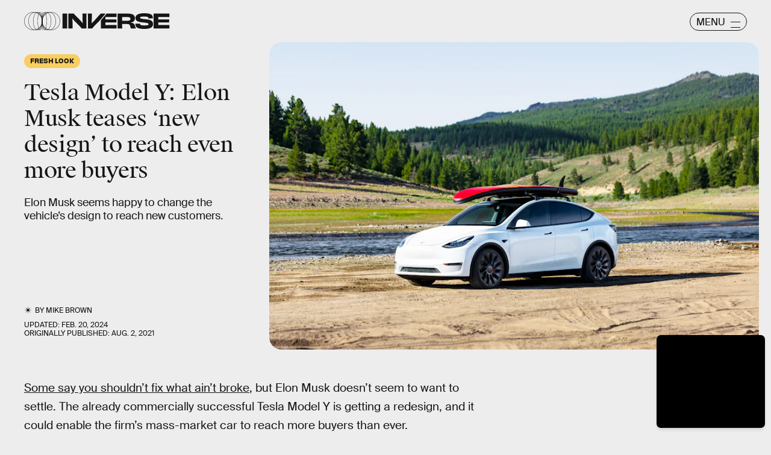

--- FILE ---
content_type: text/html; charset=utf-8
request_url: https://www.google.com/recaptcha/api2/aframe
body_size: 267
content:
<!DOCTYPE HTML><html><head><meta http-equiv="content-type" content="text/html; charset=UTF-8"></head><body><script nonce="xAqk4CaUxYzsWvcQuE2-hw">/** Anti-fraud and anti-abuse applications only. See google.com/recaptcha */ try{var clients={'sodar':'https://pagead2.googlesyndication.com/pagead/sodar?'};window.addEventListener("message",function(a){try{if(a.source===window.parent){var b=JSON.parse(a.data);var c=clients[b['id']];if(c){var d=document.createElement('img');d.src=c+b['params']+'&rc='+(localStorage.getItem("rc::a")?sessionStorage.getItem("rc::b"):"");window.document.body.appendChild(d);sessionStorage.setItem("rc::e",parseInt(sessionStorage.getItem("rc::e")||0)+1);localStorage.setItem("rc::h",'1768666188164');}}}catch(b){}});window.parent.postMessage("_grecaptcha_ready", "*");}catch(b){}</script></body></html>